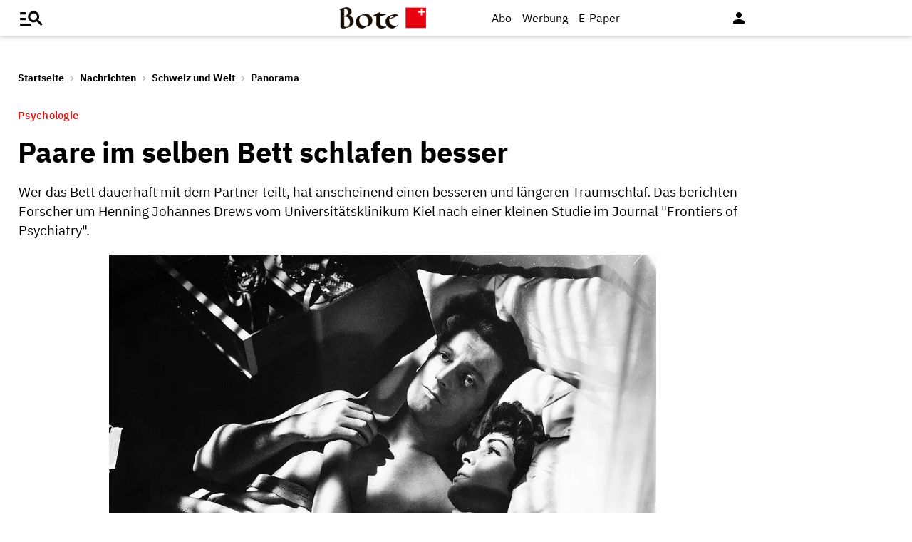

--- FILE ---
content_type: text/html;charset=utf-8
request_url: https://www.bote.ch/nachrichten/schweizundwelt/panorama/paare-im-selben-bett-schlafen-besser-art-1248892
body_size: 12798
content:
<!DOCTYPE html>
<html lang="de" data-fcms-toggledisplay-container="navContainer">
  <head>
    
    <title>Paare im selben Bett schlafen besser</title>
    <meta http-equiv="content-type" content="text/html; charset=UTF-8" />
    <meta http-equiv="language" content="de" />
    <meta name="author" content="Bote der Urschweiz AG" />
    <meta name="publisher" content="Bote der Urschweiz AG" />
    <meta name="distribution" content="global" />
    <meta name="page-topic" content="Dienstleistungen" />
    <meta name="revisit-after" content="7 days" />
    <meta name="robots" content="INDEX, FOLLOW, NOARCHIVE" />
    <meta name="viewport" content="width=device-width, initial-scale=1.0, user-scalable=yes" />
    <meta name="google-site-verification" content="V25r7EGX8IwrZruwz6-j947VbYfgx4y3L-13JuOGd_8" />
    <meta name="facebook-domain-verification" content="ua8z8hr2q7cginhsupi7sibi9ya6tq" />

    <link rel="preload" href="/design/fonts/materialicons/MaterialIcons-Regular.woff2" as="font" crossorigin>

    <!-- OG Tags -->
    <meta property="fb:app_id" content="170815382956921" />
    <meta property="og:site_name" content="www.bote.ch"/>
    <meta property="og:locale" content="de_DE" />
    <meta property="og:url" content="https://www.bote.ch/nachrichten/schweizundwelt/panorama/paare-im-selben-bett-schlafen-besser-art-1248892" />
    <meta property="og:type" content="article" />
    <meta property="og:title" content="Paare im selben Bett schlafen besser" />
    <meta property="og:description" content="Wer das Bett dauerhaft mit dem Partner teilt, hat anscheinend einen besseren und längeren Traumschlaf. Das berichten Forscher um Henning Johannes Drews vom Universitätsklinikum Kiel nach einer kleinen Studie im Journal 'Frontiers of Psychiatry'." />    <meta property="og:image" content="https://www.bote.ch/storage/image/5/0/5/4/1614505_default_1AoOXI_cXCD1b.jpg" />
    <meta property="og:image:width" content="760" />
    <meta property="og:image:height" content="500" />                <meta property="article:published_time" content="2020-06-25T10:31:00+02:00" />
    <meta name="description" content="Wer das Bett dauerhaft mit dem Partner teilt, hat anscheinend einen besseren und längeren Traumschlaf. Das berichten Forscher um Henning Johannes Drews vom Universitätsklinikum Kiel nach einer kleinen Studie im Journal &quot;Frontiers of Psychiatry&quot;." >
<meta name="generator" content="fCMS by fidion GmbH, Wuerzburg, www.fidion.de" >

<script type="application/ld+json">
  {
    "@context": "https://schema.org"
    ,
    "@type": "NewsArticle",
    "@id": "https://www.bote.ch/nachrichten/schweizundwelt/panorama/paare-im-selben-bett-schlafen-besser-art-1248892",
    "mainEntityOfPage": "https://www.bote.ch/nachrichten/schweizundwelt/panorama/paare-im-selben-bett-schlafen-besser-art-1248892",
    "name": "Paare im selben Bett schlafen besser",
    "headline": "Paare im selben Bett schlafen besser",
    "description": "Wer das Bett dauerhaft mit dem Partner teilt, hat anscheinend einen besseren und längeren Traumschlaf. Das berichten Forscher um Henning Johannes Drews vom Universitätsklinikum Kiel nach einer kleinen Studie im Journal 'Frontiers of Psychiatry'.",    "image": {
      "@type": "ImageObject",
      "url": "https://www.bote.ch/storage/image/5/0/5/4/1614505_default_1AoOXI_cXCD1b.jpg"
    },        "datePublished": "2020-06-25T10:31:00+02:00",
    "dateModified": "2022-08-19T21:33:19+02:00",
    "publisher": {
      "@type": "Organization",
      "name": "Bote der Urschweiz AG",
      "logo": {
        "@type": "ImageObject",
        "url": "https://www.bote.ch/images/templates/static/logos/BdU_logo.png"
      }
   }        ,
    "author": {
     "@type": "Organization",
      "name": "Bote der Urschweiz"
    }      }
</script>
    <link rel="canonical" href="https://www.bote.ch/nachrichten/schweizundwelt/panorama/paare-im-selben-bett-schlafen-besser-art-1248892" />
    <link rel="stylesheet" type="text/css"  href="/storage/css/1766391846_20260114154131/121_composite.css_2_ssl.css" > 

      <style></style>

      <script>class fcmsCritical_Dynamic_Style_Device_Model{constructor(){this.type='';this.os='';this.browser='';this.osVersion='';this.fullOsVersion='';this.appType='';this.appVersion='';this.buildVersion='';this.deviceModel='';this.touch=false;this.hash='';this.share=false;this.userAgent=window.navigator.userAgent;}
getGenericDeviceClasses(){const i=this;const classes=[];if(i.os==='ios'){classes.push('fcmscss-device-ios');}else if(i.os==='android'){classes.push('fcmscss-device-android');}
if(i.type==='smartphone'){classes.push('fcmscss-device-smartphone');}else if(i.type==='tablet'){classes.push('fcmscss-device-tablet');}
if(i.appType==='fcmsiosapp'){classes.push('fcmscss-device-fcmsiosapp');}else if(i.appType==='fcmswebapp'){classes.push('fcmscss-device-fcmswebapp');}else if(i.appType==='jambitandroidapp'){classes.push('fcmscss-device-jambitandroidapp');}else if(i.appType==='jambitiosapp'){classes.push('fcmscss-device-jambitiosapp');}
return classes;}
setStyles(classes){const cl=this.getGenericDeviceClasses();document.getElementsByTagName("html")[0].classList.add(...classes,...cl);}}
class fcmsCritical_Dynamic_Style_Device{constructor(){this.deviceModel=this.detect();}
getDeviceInformation(){return this.deviceModel;}
detect(){let ua=window.navigator.userAgent;if(typeof fcmsLib_Device_Navigator==='function'){var navigator=new fcmsLib_Device_Navigator();ua=navigator.getUserAgent();}
const deviceInformation=new fcmsCritical_Dynamic_Style_Device_Model();this.detectDeviceType(deviceInformation,ua);this.detectOperatingSystem(deviceInformation,ua.toLowerCase());this.detectBrowser(deviceInformation,ua.toLowerCase());this.detectTouch(deviceInformation);this.detectApp(deviceInformation,ua.toLowerCase());this.detectHash(deviceInformation);this.detectShare(deviceInformation);return deviceInformation;}
detectShare(di){di.share=(typeof navigator.share==='function');}
detectHash(di){di.hash=window.location.hash.substr(1);}
detectOperatingSystem(deviceInformation,userAgent){let os='';if(userAgent.includes("windows")){os='windows';}else if(userAgent.includes("android")){os='android';this.detectAndroidVersion(deviceInformation,userAgent);}else if(userAgent.includes("linux")){os='linux';}else if(userAgent.includes("ios")||userAgent.includes("ipad")||userAgent.includes("iphone")){os='ios';this.detectIosVersion(deviceInformation,userAgent);}
deviceInformation.os=os;}
detectBrowser(deviceInformation,userAgent){if(userAgent.includes("applewebkit")&&!userAgent.includes("android")){deviceInformation.browser="safari";}}
detectDeviceType(deviceInformation,ua){let type='';if(/(tablet|ipad|playbook|silk)|(android(?!.*mobi))/i.test(ua)){type='tablet';}else if(/Mobile|iP(hone|od)|Android|BlackBerry|IEMobile|Kindle|Silk-Accelerated|(hpw|web)OS|Opera M(obi|ini)/.test(ua)){type='smartphone';}else{type='desktop';}
deviceInformation.type=type;}
detectApp(deviceInformation,userAgent){if(userAgent.indexOf("fcmswebapp")!==-1){this.detectWebApp(deviceInformation,userAgent);}else if(userAgent.indexOf("fcmsiosapp")!==-1){this.detectIosApp(deviceInformation,userAgent);}else if(userAgent.endsWith(" (app; wv)")===true){this.detectJambitApp(deviceInformation,userAgent);}}
detectWebApp(deviceInformation,userAgent){var result=userAgent.match(/\s*fcmswebapp\/([\d\.]+)[-]?([\d]*)\s*\(([a-zA-Z\s]+)\s+([\w,\-.!"#$%&'(){}\[\]*+/:<=>?@\\^_`|~ \t]+);\s*([^;]+);\s+([a-zA-Z]+);.*\)/);if(result===null){console.error("fcmsWebApp-UserAgent "+userAgent+" konnte nicht geparst werden.");return"";}
deviceInformation.appType="fcmswebapp";deviceInformation.appVersion=result[1];deviceInformation.buildVersion=result[2];deviceInformation.os=result[3];if(!isNaN(parseInt(result[4],10))){deviceInformation.fullOsVersion=result[4];deviceInformation.osVersion=this.getMajorVersion(result[4]);}
deviceInformation.deviceModel=result[5];deviceInformation.type=result[6];}
detectIosApp(deviceInformation,userAgent){var result=userAgent.match(/\s*fcmsiosapp\/([\d\.]+)[-]?([\d\.]*)\s*\(([a-zA-Z\s]+)\s+([\d\.]+);.*\).*/);if(result===null){console.error("fcmsIosApp-UserAgent "+userAgent+" konnte nicht geparst werden.");return"";}
deviceInformation.appType="fcmsiosapp";deviceInformation.appVersion=result[1];deviceInformation.buildVersion=result[2];if(result[3]==='iphone'){deviceInformation.type='smartphone';}else if(result[3]==='ipad'){deviceInformation.type='tablet';}
deviceInformation.os="ios";deviceInformation.fullOsVersion=result[4];deviceInformation.osVersion=this.getMajorVersion(result[4]);}
detectJambitApp(deviceInformation){if(deviceInformation.os==='android'){deviceInformation.appType="jambitandroidapp";}else{deviceInformation.appType="jambitiosapp";}}
detectAndroidVersion(deviceInformation,userAgent){const regex=/android ([\w._\+]+)/;const result=userAgent.match(regex);if(result!==null){deviceInformation.fullOsVersion=result[1];deviceInformation.osVersion=this.getMajorVersion(result[1]);}}
detectIosVersion(deviceInformation,userAgent){const regexes=[/ipad.*cpu[a-z ]+([\w._\+]+)/,/iphone.*cpu[a-z ]+([\w._\+]+)/,/ipod.*cpu[a-z ]+([\w._\+]+)/];for(const regex of regexes){const result=userAgent.match(regex);if(result!==null){deviceInformation.fullOsVersion=result[1].replace(/_/g,'.');deviceInformation.osVersion=this.getMajorVersion(result[1]);break;}}}
detectTouch(deviceInformation){const hasTouch=window.navigator.maxTouchPoints>0;deviceInformation.touch=hasTouch;}
getMajorVersion(version){return version.replace(/[_. ].*/,'');}}
(function(){function f(v){const s=v.split('.');while(s.length<3){s.push('0');}
let r=parseInt(s.map((n)=>n.padStart(3,'0')).join(''),10);return r;}
window.fcmsJs=window.fcmsJs||{};let i=fcmsJs.deviceInformation=(new fcmsCritical_Dynamic_Style_Device()).getDeviceInformation();let cl=[];if(i.appType=='fcmswebapp'&&f(i.appVersion)<=f('23')&&i.os=='android'){cl.push("old-android-app");}if(i.appType=='fcmswebapp'&&f(i.appVersion)<=f('27')&&i.os=='android'){cl.push("price-android-app");}if(f(i.appVersion)>=f('24')&&i.appType=='fcmsiosapp'&&i.os=='ios'){cl.push("new-ios-app");}
i.setStyles(cl);})();</script>
<script>
    if (!window.fcmsJs) { window.fcmsJs = {}; }
</script>
<script>fcmsJs=fcmsJs||{};fcmsJs.loadMe=[];fcmsJs.registerMe=[];fcmsJs.initCallback=[];fcmsJs.scriptMe=[];fcmsJs._callbacks={};fcmsJs._callbacks.currentUser=[];fcmsJs.load=function(){var def={pkg:arguments,cb:null};fcmsJs.loadMe.push(def);return{onLoad:function(cb){def.cb=cb;}}};fcmsJs.applications={register:function(a,b,c){fcmsJs.registerMe.push({cl:a,name:b,options:c});}};fcmsJs.scripts={load:function(){var def={pkg:arguments,cb:null};fcmsJs.scriptMe.push(def);return{onLoad:function(cb){def.cb=cb;}}}};fcmsJs.addDuplicateProtection=function addDuplicateProtection(groupName,linkInfos,idents){fcmsJs.initCallback.push(function(){fcmsJs.addDuplicateProtection(groupName,linkInfos,idents);});};fcmsJs.replaceDuplicateProtection=function replaceDuplicateProtection(groupName,linkInfos,idents){fcmsJs.initCallback.push(function(){fcmsJs.replaceDuplicateProtection(groupName,linkInfos,idents);});};fcmsJs.currentUser={onLoad:function(cb){fcmsJs._callbacks['currentUser'].push(cb);}};</script>
<script async src="/currentUser.js" fetchpriority="high"></script>
<script>
    fcmsJs.customerScriptVersion = "20241016160527";
    fcmsJs.contexturl = "/nachrichten/schweizundwelt/panorama/paare-im-selben-bett-schlafen-besser-art-1248892";
    fcmsJs.cookiedomain = "";
    fcmsJs.oldCookiedomain = "";
    fcmsJs.isHttpsAllowed = true;
</script>
<script src="/_fWS/jsoninplainout/javascript/fcmsLib_Init/load/init.js?version=1766391846" async fetchpriority="high"></script>
<script>try { fcmsJs.config = {"maps":{"defLatitude":49.804265,"defLongitude":9.99804,"k":"AIzaSyBMSEbzv42QLBZrX1SkuSi0JDE8RKBb2wc"},"externalContentMapping":[],"facetedsearch_resultmap":[],"newspaperTitles":[],"recommendation":{"cmp_consent_index":5},"upload":{"limit":20}}; } catch (e) { console.error(e); }</script>

      
<script>
  fcmsJs.load('fcmsUser_Utils').onLoad(function() {
    fcmsJs.currentUser.onLoad(function(data) {
      var userData = data.user || null;

      // - Begin Comscore Tag -
      var cookie = new fcmsLib_Init_Cookies();     
      var fpid = cookie.read('fpid');

      if (!fpid) {
        fpid = [+new Date, Math.floor(Math.random() * 99999999 + 1000000)].join('_');
        cookie.create('fpid', fpid, 365);
      }

      var csData = {
        c1: "2",
        c2: "35271431",
        mp_brand: "Bote der Urschweiz",
        ns_site: "Bote.ch",
        cs_fpid: fpid,
        mp_login: 3
      };

      if (userData && userData.idHashed) {
        csData.mp_fpid = userData.idHashed;
        csData.mp_login = 1;
      }

      if(typeof _comscore == "undefined") {
        _comscore = [];
      }
      _comscore.push(csData);

      (function() {
        var s = document.createElement("script");
        var el = document.getElementsByTagName("script")[0];
        s.async = true;
        s.src = "https://sb.scorecardresearch.com/cs/1234567/beacon.js";
        el.parentNode.insertBefore(s, el);
      })();

      // - End Comscore Tag -

      // - Begin GA dataLayer -
      var ga_user_data = { user_id: '', user_type: '' };
      if (userData && userData.idHashed) {
        ga_user_data.user_id = userData.idHashed;
        if(userData.email.indexOf('@bote.ch') !== -1 || userData.email.indexOf('@fidion.de')  !== -1) {
          ga_user_data.user_type = 'internal';
        } else if(userData.permissions.indexOf('bduabo') !== -1 || userData.permissions.indexOf('bduepaper') !== -1) {
          ga_user_data.user_type = 'subscriber';
        } else {
          ga_user_data.user_type = 'registered';
        }
      }
      dataLayer.push(ga_user_data);
      // - End GA dataLayer -

    });
  });  
</script>
      <script src="https://www.bote.ch/storage/scr/1766391846_20241016160527/17_embed2click.js"></script>
      <script>
  window.googletag = window.googletag || {cmd: []};
  fcmsJs._googleTagHelper = { adSlots: [] };
</script>
<script>
  var ad_unit = "/21822988163/bdu_website/";

  var device = {
    screenWidth: window.innerWidth || document.documentElement.clientWidth,
    screenHeight: window.innerHeight || document.documentElement.clientHeight,
    isMobile: function(){ return (this.screenWidth < 1025); },
    isDesktop: function(){ return (this.screenWidth >= 1025); }
  };

  var device_type = (device.isMobile()) ? "bdu_mobile" : "bdu_desktop";
</script><!-- tinyhead-werbung-head-script -->
      <!-- seite-werbung-head_billboard -->

      <!-- Touchicons -->
      <link rel="apple-touch-icon" sizes="175x175" href="/design/pics/touchicons/BdU_app_icon_web_175x175.png">
      <link rel="icon" type="image/vnd.microsoft.icon" sizes="16x16" href="/design/pics/touchicons/favicon.ico">
      <meta name="msapplication-TileColor" content="#ffffff">
      <meta name="theme-color" content="#ffffff">

      <!-- Audienzz Header-Script -->
      <script src="https://adnz.co/header.js?adTagId=240" async></script>      <meta name="adnz-canonical-url" content="https://www.bote.ch/nachrichten/schweizundwelt/panorama/paare-im-selben-bett-schlafen-besser-art-1248892" />      
      <!-- Google Tag Manager -->
      <script>window.dataLayer = window.dataLayer || [];</script>
      <script>(function(w,d,s,l,i){w[l]=w[l]||[];w[l].push({'gtm.start':
                                                            new Date().getTime(),event:'gtm.js'});var f=d.getElementsByTagName(s)[0],
            j=d.createElement(s),dl=l!='dataLayer'?'&l='+l:'';j.async=true;j.src=
              'https://www.googletagmanager.com/gtm.js?id='+i+dl;f.parentNode.insertBefore(j,f);
                                  })(window,document,'script','dataLayer','GTM-MBRXP5K');</script>
      <!-- End Google Tag Manager -->
      
      <!-- dataLayer -->
      <script>
        var keyword_array = [];        keyword_array.push("Forscherteams,Betten,Universitätskliniken,Zeitschriften".split(',') );                                keyword_array.push("Deutsche Presseagentur".split(',') );                                keyword_array = keyword_array.flat().filter(function(e){ return e });
        
        dataLayer.push({                    paywall: false,                    article_type: 'free',                              article_category: 'Panorama',
          article_location: '',
          article_dossier: '',          article_keywords: keyword_array
        });
      </script>

      </head>
    <body class="">
      
      <!-- Google Tag Manager (noscript) -->
      <noscript><iframe src="https://www.googletagmanager.com/ns.html?id=GTM-MBRXP5K" height="0" width="0" style="display:none;visibility:hidden"></iframe></noscript>
      <!-- End Google Tag Manager (noscript) -->
      
      <div class="pagewrapper" id="pagewrapper"><!-- in Layout fuer die Navi -->  <div class="werbWideboard werbWideboardDesktop werbWideboard--gridFit werbWideboard--head
 werbWideboard--headDetail ">
  <div id="adnz_wideboard_1" class="adPlacementContainer"></div>
  
</div>
<header class="header header-detail">
  <div class="header-content" data-fcms-toggledisplay-container="gemeindeContainer">
    <div class="pageheader">

      <div id="mainNavigationmobile" 
           data-fcms-method="toggleDisplay"
           data-fcms-toggledisplay-togglecontainer="navContainer"
           data-fcms-toggledisplay-toggleallbutton="navButton"
           data-fcms-toggledisplay-buttonactiveclass="navButton__open"
           data-fcms-toggledisplay-autohide="1" 
           data-fcms-toggledisplay-autoclose="1" 
           data-fcms-toggledisplay-togglemode="toggleCss"
           data-fcms-toggledisplay-visibleclass="navContainer_open">    

        <span class="iconbg menue mobile-menu-handler" data-fcms-toggledisplay-button="navButton">
          <i class="burgermenue-icon" onclick="toggleMobile = 1;"></i>
        </span>
        <nav class="navigationContainermobile">     
  <ul class="mainLayer" data-fcms-toggledisplay-container="navContainer">
  
  
<script>
fcmsJs.load('fcmsUser_Customer').onLoad(function() {

	if (fcmsJs.customer) {
      var headUser = fcmsLib_Utils_Dom_Element.getElementById('head_user');
      var mobileHeadUser = fcmsLib_Utils_Dom_Element.getElementById('mobile_head_user');

      if (fcmsJs.customer.isLoggedIn) {
        headUser.addClass('active');
        mobileHeadUser.addClass('active');
      } else {	
        fcmsJs.customer.onLogin.subscribe(function() {
          headUser.addClass('active');
          mobileHeadUser.addClass('active');
        });
      }
   }
});
</script>

        <div id="autolayout_3472963_33bbcbb75ce9926f2633cffb6d5256e3"  data-fcms-layoutid="804" data-fcms-contextlevel="0" data-fcms-autoload="1">
  <div data-fcms-container="wsLoadTarget">
  </div>
  <div data-fcms-container="loader" style="display:none;">
    <img src="/storage/sym/loaders/loader_big_black.gif" alt="Lade Inhalte..." title="Inhalte werden geladen">
  </div>
</div>
<script>
  fcmsJs.applications.register(
    'fcmsUser_Site_WsLoadApplication',
    'autolayout_3472963_33bbcbb75ce9926f2633cffb6d5256e3',
    {
    }
  );
</script>
        <li data-fcms-navigationElement="65" class="mainLayerElement cat65 ">

   
  
<div class="tiefe1_aktiv">Nachrichten</div>
  

<div class="subLayer">
  <ul>

    <li>
      <a href="/nachrichten/schwyz/" class="tiefe2" >Kanton Schwyz</a>
    </li>
    <li>
      <a href="/nachrichten/regionalsport/" class="tiefe2" >Regionalsport</a>
    </li>
    <li>
      <a href="/nachrichten/zentralschweiz/" class="tiefe2" >Zentralschweiz</a>
    </li>
    <li>
      <a href="/nachrichten/schweizundwelt/" class="tiefe2_aktiv" >Schweiz und Welt</a>
    </li>
    <li>
      <a href="/nachrichten/vereine/" class="tiefe2" >Vereine</a>
    </li>
    <li>
      <a href="/nachrichten/videos/" class="tiefe2" >Videos</a>
    </li>
    <li>
      <a href="/nachrichten/sport/" class="tiefe2" >Sport</a>
    </li>
    <li>
      <a href="/nachrichten/kultur/" class="tiefe2" >Kultur</a>
    </li>
    <li>
      <a href="/service/leserbriefe/" class="tiefe2" >Leserbriefe</a>
    </li>
    <li>
      <a href="/nachrichten/ratgeber/" class="tiefe2" >Ratgeber</a>
    </li>
    <li>
      <a href="/nachrichten/sponsored/" class="tiefe2" >Sponsored</a>
    </li>
  </ul>
</div>

</li>
<li data-fcms-navigationElement="177861" class="mainLayerElement cat177861 ">

   
  
<div class="tiefe1">Service</div>
  

<div class="subLayer">
  <ul>

    <li>
      <a href="/service/agenda/" class="tiefe2" >Agenda</a>
    </li>
    <li>
      <a href="https://www.bote.ch/service/wetter/webcams/schwyz/" class="tiefe2" >Wetter-Webcams</a>
    </li>
    <li>
      <a href="https://gottesdienstkalender.ch/" class="tiefe2" target="_blank">Gottesdienstkalender</a>
    </li>
    <li>
      <a href="https://schwyzermedienhaus.ch/trauer/" class="tiefe2" target="_blank">Trauer</a>
    </li>
    <li>
      <a href="/mein-profil/newsletter/" class="tiefe2" >Newsletter</a>
    </li>
    <li>
      <a href="/service/abo-service/" class="tiefe2" >Abo-Service</a>
    </li>
    <li>
      <a href="/kleinanzeigen/" class="tiefe2" >Kleinanzeigen</a>
    </li>
  </ul>
</div>

</li>
<li data-fcms-navigationElement="177860" class="mainLayerElement cat177860 ">

   
  
<div class="tiefe1">Angebote</div>
  

<div class="subLayer">
  <ul>

    <li>
      <a href="/angebote/aboplus/" class="tiefe2" >Abo+ Vorteile</a>
    </li>
    <li>
      <a href="https://bote-kino.ch/" class="tiefe2" target="_blank">Bote Open Air Kino</a>
    </li>
    <li>
      <a href="/dossier/weihnachtsaktion/" class="tiefe2" >Weihnachtsaktion</a>
    </li>
    <li>
      <a href="/dossier/bote-in-der-schule/" class="tiefe2" >Zeitung in der Schule </a>
    </li>
    <li>
      <a href="https://schwyzermedienhaus.ch/events-und-sponsoring/" class="tiefe2" target="_blank">Sponsoring</a>
    </li>
  </ul>
</div>

</li>
<li data-fcms-navigationElement="177954" class="mainLayerElement cat177954 footer-style">

  
  <a href="/kontakt/" class="tiefe1">Kontakt</a>
  
   

 
</li>
<li data-fcms-navigationElement="177963" class="mainLayerElement cat177963 footer-style">

  
  <a href="/team/" class="tiefe1">Team</a>
  
   

 
</li>
<li data-fcms-navigationElement="177863" class="mainLayerElement cat177863 footer-style">

  
  <a href="/jobs/" class="tiefe1">Jobs</a>
  
   

 
</li>
<li data-fcms-navigationElement="177957" class="mainLayerElement cat177957 footer-style">

  
  <a href="/impressum/" class="tiefe1">Impressum</a>
  
   

 
</li>
<li data-fcms-navigationElement="177864" class="mainLayerElement cat177864 footer-style">

  
  <a href="/datenschutz/" class="tiefe1">Datenschutz</a>
  
   

 
</li>
<li data-fcms-navigationElement="177865" class="mainLayerElement cat177865 footer-style">

  
  <a href="/faq/" class="tiefe1">FAQ</a>
  
   

 
</li>

</ul>

</nav>




      </div>

      <div class="pagelogo" title="Bote der Urschweiz AG">
        <a href="/">
          <img class="logozwei" alt="Bote der Urschweiz AG" src="/design/pics/BdU_logo.svg" />
         </a>
      </div>
      <div class="pagelogin">
        <a class="abo" href="/abo/">Abo</a>
         <a class="werbung" href="https://schwyzermedienhaus.ch/werbung/">Werbung</a>
        <a class="epaper" href="/epaper/">
          <nobr>
            <i class="fcms-epaper-icon-prospekt" title="zum ePaper"></i>
            <span class="iconText">E-Paper</span>
          </nobr>
        </a>
          <div id="autolayout_3472963_933b2e921754e2163a073ac9141961fb"  data-fcms-layoutid="830" data-fcms-contextlevel="0" data-fcms-autoload="1">
  <div data-fcms-container="wsLoadTarget">
  </div>
  <div data-fcms-container="loader" style="display:none;">
    <img src="/storage/sym/loaders/loader_big_black.gif" alt="Lade Inhalte..." title="Inhalte werden geladen">
  </div>
</div>
<script>
  fcmsJs.applications.register(
    'fcmsUser_Site_WsLoadApplication',
    'autolayout_3472963_933b2e921754e2163a073ac9141961fb',
    {
    }
  );
</script>
        <div data-fcms-domid="fcms_loginbox">
  <div class="loginicon">

  <a class="open-fancybox-loginlogout" href="#myloginlogout"><span><i class="material-icons" title="An-/Abmelden" data-icon="person"></i></span></a>

  <div style="display:none;" id="myloginlogout">
    <section class="loginContainer">
      <header class="login-header">Anmelden</header>
      <section class="login-body">
        <form action="https://www.bote.ch/nachrichten/schweizundwelt/panorama/paare-im-selben-bett-schlafen-besser-art-1248892" method="post" name="loginfrm">
          <input type="hidden" name="_FRAME" value="" />
          <input type="hidden" name="user[control][login]" value="true" />
          <div class="fcms_loginbox">            <input class="input" type="text" placeholder="E-Mail oder Benutzername" name="username" id="username" value="" size="14" />
            <div class="password-container">
              <input class="input withicon" type="password" placeholder="Passwort" name="password" id="password" size="14" data-fcms-method="passwordtoggle" data-fcms-passwordtoggle-icon="password-icon-id-header" data-fcms-passwordtoggle-styleclass="password-show" />
              <span data-fcms-domid="password-icon-id-header" class="password-icon"></span>
            </div>
            <div class="input-field styled">
              <label for="perma001" style="cursor: pointer;">
                <input id="perma001" name="permanent" type="checkbox" checked="checked" />
                <span>Login merken</span></label>
            </div> 
            <button class="login-button" type="submit">Jetzt anmelden</button>
            <a class="passreminder text-link-general" href="/mein-profil/passwort-vergessen/">Passwort vergessen?</a>
                      </div>
        </form>
      </section>
      <div class="horizontal-line">
        <div class="text-in-horizontal-line"><span>oder</span></div>
      </div>
      <footer class="btn"><a href="/mein-profil/registrieren/">Registrieren</a></footer>
    </section>
  </div>
</div>
</div>
<script>
  fcmsJs.load('fcmsUser_Utils').onLoad(function() {
    fcmsJs.currentUser.onLoad(function(data) {
      fcmsUser_Utils_CurrentUser.applyToDom(data);
    });
  });
</script>
<script>
  fcmsJs.applications.register(
    'fcmsUser_FancyBox_Application',
    'fb_loginlogout',
    {
      fancyboxSelector: '.open-fancybox-loginlogout',
      fancyboxOptions: {
        closeClickOutside : true,
        // Open/close animation type
        // Possible values:
        //   false            - disable
        //   "zoom"           - zoom images from/to thumbnail
        //   "fade"
        //   "zoom-in-out"
        //
        animationEffect: "fade",
        touch: false,
      }
    }
  );
</script> 
        
        <div data-fcms-method="display" data-fcms-show-if="fcmsiosapp" style="display:none;">
          <a href="fcmsapp://settings" class="appOptionen">
            <i class="material-icons" data-icon="settings"></i>
          </a>
        </div>
       </div>
    </div>
    
    
  </div>
</header>



<script>
  fcmsJs.load('extlib_jquery').onLoad(function() {
    (function($){
      $('.mobile-menu-handler').on('click touch', function(e){
        $(this).toggleClass('active');
        $('html').toggleClass('locked');
        $('.mobile-menu-container').toggleClass('visible');
      });
    })(jQuery);
  });
</script><div id="webpush-app" class="fcms-webpush">

  <div class="webpush-button" data-fcms-action="openLayer">
    <i class="material-icons">notifications</i>
    <span class="webpush-tooltip"></span>
  </div>

  <div class="webpush-layer" data-fcms-domid="webpush-layer-servicelist" style="display: none;">
    <div class="webpush-layer-content">
      <div class="headline">Push-Benachrichtigungen</div>
      <p>Bleiben Sie mit unseren Nachrichten in Form von Browser-Push-Benachrichtigungen immer gut informiert.<br>
         Sie können die Zustimmung jederzeit widerrufen.</p>
      <div class="h5">Push-Service abonnieren</div>
      <p data-fcms-domid="default-message">Bitte wählen Sie die Push-Services aus, für welche Sie Benachrichtigungen erhalten möchten.</p>
      <p data-fcms-domid="migration-message" style="display: none;">Bitte wählen Sie wegen einer technischen Umstellung die Push-Services erneut aus, für welche Sie Benachrichtigungen erhalten möchten.</p>      <div class="input-field styled">
        <label for="webpush-service1" style="cursor: pointer;">
          <input type="checkbox" data-fcms-domid="webpush-service" id="webpush-service1" value="14" checked="checked"/>
          <span>Sport-News Bote der Urschweiz</span>
        </label>
      </div>              <div class="input-field styled">
        <label for="webpush-service2" style="cursor: pointer;">
          <input type="checkbox" data-fcms-domid="webpush-service" id="webpush-service2" value="13" checked="checked"/>
          <span>News-Alarm Bote der Urschweiz</span>
        </label>
      </div>              <p><small>Ich stimme mit der Bestellung in die Speicherung meiner personenbezogener Daten für den Versand der Push-Benachrichtigungen zu. Ich kann jederzeit die Push-Benachrichtigungen abbestellen. Mit der Abbestellung werden diese Daten gelöscht.</small></p>
      <div>
        <div class="flex-container start">
          <button class="webpush-select-btn-2nd" type="button" data-fcms-action="selectAll">Alle auswählen</button>
          <button class="webpush-select-btn-2nd" type="button" data-fcms-action="unselectAll">Alle abwählen</button>
          <button class="webpush-select-btn" type="button" data-fcms-action="confirm">Übernehmen</button>
        </div>
        <div class="webpush-close" data-fcms-action="cancel"><i class="material-icons">close</i></div>
      </div>
    </div>
  </div>

  <div class="webpush-layer" data-fcms-domid="webpush-layer-prefixpage" style="display: none;">
    <div class="webpush-layer-content">
      <div class="headline">Push-Benachrichtigungen</div>
      <p>Bleiben Sie mit unseren Nachrichten in Form von Browser-Push-Benachrichtigungen immer gut informiert.<br>
         Sie können die Zustimmung jederzeit widerrufen.</p>
      <p>Möchten Sie die Push-Benachrichtigungen aktivieren?</p>
      <button type="button" data-fcms-action="confirm">Ja</button>
      <button type="button" data-fcms-action="cancel">Nein</button>
    </div>
  </div>

  <div class="webpush-layer" data-fcms-domid="webpush-layer-blockedinfo" style="display: none;">
    <div class="webpush-layer-content">
      <div class="headline">Push-Benachrichtigungen</div>
      <p>Um Benachrichtigungen zu empfangen, ändern Sie den Benachrichtungsstatus in Ihrem Browser</p>
      <button type="button" data-fcms-action="confirm">Ok</button>
    </div>
  </div>

</div>

<script>
  fcmsJs.applications.register('fcmsUser_WebPush_Application', 'webpush-app', {
    'applicationServerKey' : 'BP_qslWdsUa7_S8ZhRlQaRfOED4N6Rlm_zIanNBndmcYkLpjC2NPWarEjd61nlpiN-1y0LSwWKrULHfUW-IQ2KE',          
    'autoPopup' : false,
    'autoSubscribe' : false,
    'forceSubscriptionIf' : function(layer) {
      var defCon = layer.down('[data-fcms-domid="default-message"]');
      var migCon = layer.down('[data-fcms-domid="migration-message"]');        

      if (typeof window.gb_getItem === 'function' && gb_getItem('_gb.push', 'key')) {

        if (typeof window.gb_disable_push === 'function') {                
          window.gb_disable_push();   	 
        }	 

        migCon.show();
        defCon.hide();        
        return true;
      } 

      return false;
    },
    'callbacks' : {
      'afterSubscribe' : function(domNode) {
        var migCon = domNode.down('[data-fcms-domid="migration-message"]');
        var defCon = domNode.down('[data-fcms-domid="default-message"]');

        if (migCon.isVisible()) {
          migCon.hide();
          defCon.show();        
        }        
      }
    }    
  });
</script>




<div class="werbSkyscraper"><div id="adnz_halfpage_1" class="adPlacementContainer"></div></div>
  <main id="main-contentwrapper" class="main contentwrapper"> 
<nav class="breadcrumb">
  <span class="tiefe1_aktiv"><a href="/" title="Startseite">Startseite</a></span>
  <i class="material-icons trenner">chevron_right</i>
  <span class="tiefe1_aktiv"><a href="/" title="Nachrichten">Nachrichten</a></span>
  <i class="material-icons trenner">chevron_right</i>
  <span class="tiefe2_aktiv"><a href="/nachrichten/schweizundwelt/" title="Schweiz und Welt">Schweiz und Welt</a></span>
  <i class="material-icons trenner">chevron_right</i>
  <span class="tiefe3_aktiv"><a href="/nachrichten/schweizundwelt/panorama/" title="Panorama">Panorama</a></span>
</nav>


<div class="contentbox">

  <div class="fcms_artdetail">

    <article class="
                    art-detail
                     ">
      <header>

        <div class="dachzeile">
          <span class="text ">
            Psychologie
          
          </span>
        </div>

        <h1 class="headline">Paare im selben Bett schlafen besser</h1>
        <div class="beschreibung">Wer das Bett dauerhaft mit dem Partner teilt, hat anscheinend einen besseren und längeren Traumschlaf. Das berichten Forscher um Henning Johannes Drews vom Universitätsklinikum Kiel nach einer kleinen Studie im Journal "Frontiers of Psychiatry".</div>

      </header>

      <div class="detailelement bildbox">
  <div id="slick-slider--fotos-ext" class="slick-slider fotoglider">    

    <figure class="teaser-image" data-fcms-lightbox-src="/storage/image/5/0/5/4/1614505_fancybox-relaunch2022_1AoOXH_uvsRk1.jpg"
            data-caption="<div>Als Paar das Bett teilen ist gesund: Normalerweise träumt man mehr und ist dadurch tagsüber ausgeglichener, besagt eine Studie. Das gilt aber nur, wenn keiner schnarcht. (Filmstill &quot;Ich war ihm hörig&quot;)</div><span>Bild: Keystone/STR</span>" >
      <section class="bildcontainer">
        <picture><source type="image/webp" sizes="(min-width: 1074px) 1024px, (min-width: 736px) calc(100vw - 40px), calc(100vw - 40px)" srcset="/storage/image/5/0/5/4/1614505_detailelement-top-320w_1Au6H1_95qH7X.webp 320w, /storage/image/5/0/5/4/1614505_detailelement-top_1Au6H1_95qH7X.webp 768w, /storage/image/5/0/5/4/1614505_detailelement-top-800w_1Au6H1_95qH7X.webp 800w, /storage/image/5/0/5/4/1614505_detailelement-top-1024w_1Au6H1_95qH7X.webp 1024w" ><source sizes="(min-width: 1074px) 1024px, (min-width: 736px) calc(100vw - 40px), calc(100vw - 40px)" srcset="/storage/image/5/0/5/4/1614505_detailelement-top-320w_1Au6H1_95qH7X.jpg 320w, /storage/image/5/0/5/4/1614505_detailelement-top_1Au6H1_95qH7X.jpg 768w, /storage/image/5/0/5/4/1614505_detailelement-top-800w_1Au6H1_95qH7X.jpg 800w, /storage/image/5/0/5/4/1614505_detailelement-top-1024w_1Au6H1_95qH7X.jpg 1024w" ><img loading="lazy" src="/storage/image/5/0/5/4/1614505_detailelement-top_1Au6H1_95qH7X.jpg" alt="" width="768" height="576" ></picture>
      </section>
      <figcaption><div class="bildunterschrift">Als Paar das Bett teilen ist gesund: Normalerweise träumt man mehr und ist dadurch tagsüber ausgeglichener, besagt eine Studie. Das gilt aber nur, wenn keiner schnarcht. (Filmstill "Ich war ihm hörig")</div><div class="bildautor">Bild: Keystone/STR</div></figcaption>
    </figure>
    
 
  </div> 
</div>
<script>
  fcmsJs.load('fcmsUser_SlickGlider').onLoad(function () {
    fcmsJs.applications.register(
      'fcmsUser_SlickGlider_Application',
      'slick-slider--fotos-ext', 
      {
        lazyrun: true,
        lightbox: true,
        slickOptions : {
          lazyLoad: 'ondemand',
          dots: false,
          infinite: true,
          speed: 300,
          initialSlide: 0,
          arrows: true,
          centerMode: false,
          centerPadding: '0px',
          slidesToShow: 1,
          slidesToScroll: 1,
          accessibility: true,
          variableWidth: false,
          adaptiveHeight: false,
          responsive: [
            {
              breakpoint: 799,
              settings: {
              }
            }
          ]
        },
        slickLightboxOptions: {
          itemSelector: 'figure[data-fcms-lightbox-src]',
          src: 'data-fcms-lightbox-src',
          caption: 'caption',
        }
      }
    );
  });
</script>


      <div class="article_main">

        <div class="article_text artikelInhalt">
          <div class="art-content">
            <div class="article-aside">
              <div class="sidebar-content">

                <section class="datetime flex-container">
                  <div>25.06.2020, 10:31&nbsp;Uhr</div>
                   </section>
                  
				  
                  <div class="author-in-text-mode">
  
   
  
   
                  </div>
                  
    
                  <div class="artikel-teilen" data-fcms-method="socialShare"
                       data-fcms-title="Paare im selben Bett schlafen besser"
                       data-fcms-url="/nachrichten/schweizundwelt/panorama/paare-im-selben-bett-schlafen-besser-art-1248892"
                       data-fcms-link="https://www.bote.ch/nachrichten/schweizundwelt/panorama/paare-im-selben-bett-schlafen-besser-art-1248892">

                    <a href="javascript:" data-fcms-target="email"  data-fcms-statictext="Lesen Sie den Artikel auf https://www.bote.ch/nachrichten/schweizundwelt/panorama/paare-im-selben-bett-schlafen-besser-art-1248892" title="per Mail versenden"><span class="mail social"><span class="icon material-icons">mail</span></span></a>

                    <a class="hide-desk" href="javascript:" data-fcms-target="WhatsApp" title="whatsapp"><div class="social"><img class="social-media-icon" alt="WhatsApp" src="/design/pics/socialmediaicons/whatsapp-icon.svg"></div></a>
                    <a href="javascript:" data-fcms-target="facebook" title="facebook"><div class="social"><img class="social-media-icon" alt="facebook" src="/design/pics/socialmediaicons/facebook-icon.svg"></div></a>
                    
                    
                   </div>
 
                  
 
                  </div> 
                  </div>
                <div class="grundtext paywall">
      

                  <p>"Durch gute REM-Phasen kann die mentale Gesundheit erhalten bleiben", sagte Erstautor Drews vom Zentrum für Integrative Psychiatrie (ZIP) der Deutschen Presse-Agentur. Die Abkürzung REM steht für Rapid Eye Movement - rege Augenbewegungen, wie sie für den Traumschlaf typisch sind.</p>
<p>Das deutsch-dänische Forscherteam hatte für die Studie den Schlaf von zwölf jungen und gesunden Paaren untersucht. Die 24 Teilnehmer verbrachten dafür vier Nächte im Schlaflabor und schliefen teils allein, teils mit Partner oder Partnerin. Die Wissenschaftler analysierten dabei ihren Schlaf - von Gehirnwellen über die Atmung und Muskelverspannungen bis zu Körperbewegungen. Zudem befragten sie die Probanden unter anderem zu ihrer Beziehung.</p>
<p>Seit langem sei bekannt, dass es im Paarschlaf mehr Körperbewegungen geben könne, sagt Drews. "Das Mehr an Bewegungen darf man aber nicht mit schlechterem Schlaf verwechseln. Das Gehirn schläft dabei trotzdem gut."</p>
<h2>Schnarchen wurde ausgeblendet</h2>
<p>Die Forscher stellten fest, dass die REM-Phasen bei den schlafenden Paaren sowohl verlängert als auch weniger gestört waren als bei den einzeln Schlafenden. "Die Vermutung liegt nahe, dass man dadurch emotional ausgeglichener wird", sagt Drews. Kreativität, soziale Interaktionen und kreative Problemlösungen könnten möglicherweise gestärkt werden. "Je besser der REM-Schlaf ist, desto besser kann man sozial interagieren."</p>
<p>Zudem zeige die Studie, dass Partner ihre Schlafmuster einander anpassen. "Paare, die eine eher oberflächliche Beziehung haben, stimmen ihren Schlaf nicht so aufeinander ab", sagt Drews. Werde der Beziehung dagegen tiefere Bedeutung beigemessen, dann werde der Schlaf stärker synchronisiert.</p>
<p>Für Drews sind viele Fragen zum Paarschlaf noch unbeantwortet, etwa ob die bei jungen Paaren festgestellten Effekte auch bei älteren Menschen zum Tragen kommen oder was passiert, wenn ein Partner an einer ernsthaften Erkrankung leidet oder schlicht schnarcht. Beides war bei den untersuchten Paaren nicht der Fall.</p>
<p>* Fachartikelnummer DOI: 10.3389/fpsyt.2020.00583 <span class="autor">(sda/dpa)</span></p>
                  
 
                  <div class="flex-container schlagworte">
                    
                    <div class="btn line schlagwort" data-fcms-module="Organisation"
     data-fcms-topic="Deutsche Presseagentur"
     data-fcms-name="Deutsche Presseagentur">  <a href="/organisation/deutsche-presseagentur/">Deutsche Presseagentur</a></div>
                    
                  </div>
                </div>             

              </div>
            </div>
          </div>


          

          

          <div class="contentbox artikelfuss">
            <a href="javascript:" data-fcms-method="scroll" data-fcms-scroll-target="pagewrapper" data-fcms-scroll-duration="300">
              <span class="btn special">Zum Artikelanfang</span>
            </a>
          </div>

          <div class="werbWideboard werbWideboardDesktop werb--marBot30">
            <div id="adnz_business-click_1" class="adPlacementContainer"></div>
          </div>
          </article>
          
 
           <div class="app-back" style="display:none;"><a href="javascript:" data-fcms-method="backLink"><i class="material-icons">arrow_back_ios</i></a></div>

      </div>

      </div>  </main><footer class="footer"> 
  <div class="footer-content">

    <div class="footer-block">
        <div class="pagelogo" title="Bote der Urschweiz AG">
          <a href="/">          <img class="logozwei" alt="Bote der Urschweiz AG" src="/design/pics/BdU_logo.svg" />                  </a>
        </div>
    </div>

    <ul class="footer-block">      <li><a href="/abo/">Abo</a></li>            <li><a href="https://schwyzermedienhaus.ch/werbung/" target="_blank">Werbung</a></li>
      <li><a href="https://schwyzermedienhaus.ch/trauer/" target="_blank">Trauer</a></li>
      <li><a href="/jobs/jobs-bei-der-bote-der-urschweiz-ag-art-1421855">Jobs</a></li>
      <li><a href="/mein-profil/newsletter/">Newsletter</a></li>
      <li><a href="/faq/haeufige-gestellte-fragen-faq-art-1421168">FAQ</a></li>
    </ul>

    <ul class="footer-block">
      <li><a href="/kontakt/kontakt-art-1421678">Kontakt</a></li>
      <li><a href="/team/team-art-1420873">Team</a></li>
      <li><a href="/impressum/impressum-bote-der-urschweiz-art-1420930">Impressum</a></li>
      <li><a href="/datenschutz/datenschutzerklaerung-art-1421856">Datenschutz</a></li>
      <li><a href="/agb/nutzungsbedingungen-und-datenschutzerklaerung-art-1420931">AGB</a></li>
    </ul>
    
    <ul class="footer-block">
      <li><a href="/schlagwort/">Themen-Index</a></li>
      <li><a href="https://schwyzermedienhaus.ch/" target="_blank">Schwyzer Medienhaus</a></li>
    </ul>
    
    <ul class="footer-block">
      <li><a href="https://www.instagram.com/botederurschweiz/" target="_blank"><img class="social-media-icon" alt="instagram" src="/design/pics/socialmediaicons/instagram-icon.svg"></a></li>
    </ul>

  </div>
</footer><script>
  var googletag = googletag || { };
  googletag.cmd = googletag.cmd || [];
</script>
<script async="true" src="https://www.googletagservices.com/tag/js/gpt.js"></script>
<script>
  
  function updateSlotStatus(slotId, state) {
    var elem = document.getElementById(slotId);
    elem.className = state;
  }
  
  googletag.cmd.push(function () {
    for (var prop in fcmsJs._googleTagHelper.adSlots) {
      if (fcmsJs._googleTagHelper.adSlots.hasOwnProperty(prop)) {
        fcmsJs._googleTagHelper.adSlots[prop]();
      }
    }

    // falls Werbung nachgeladen wird, folgende Zeile einkommentieren. Siehe auch: https://support.google.com/dfp_premium/answer/4578089?hl=en
    //googletag.pubads().disableInitialLoad();

    googletag.pubads().enableLazyLoad();
    googletag.pubads().addEventListener('slotRequested', function(event) {
      updateSlotStatus(event.slot.getSlotElementId(), 'fetched');
    });
    googletag.pubads().addEventListener('slotOnload', function(event) {
      updateSlotStatus(event.slot.getSlotElementId(), 'rendered');
    });
    googletag.pubads().set('page_url', 'bote.ch');
    googletag.pubads().enableSingleRequest();
    googletag.pubads().collapseEmptyDivs();
    googletag.enableServices();
  });

  googletag.cmd.push(function () {
    for (var prop in fcmsJs._googleTagHelper.adSlots) {
      if (fcmsJs._googleTagHelper.adSlots.hasOwnProperty(prop)) {
        googletag.display(prop);
      }
    }
  });
</script></div>
    <span id="ivwblock"><!-- ivw-pixel -->
<script>var fcp = new Image();fcp.src="https://www.bote.ch/_CPiX/art-1248892-46441/696e1de98e388.gif?696e1de98e389"</script><noscript><span style="display: none;"><img style="border: none;" src="https://www.bote.ch/_CPiX/art-1248892-46441/696e1de98e388.gif?696e1de98e389" width="1" height="1" alt="" ></span></noscript>
</span>
    <script>
            fcmsJs.load('fcmsUser_User').onLoad(function() {
                var session = new fcmsUser_User_Session();
                session.startContiniousRefresh();
            });
            </script>
        
    <script async src="https://www.bote.ch/_/scripts/fcmsuser/dynamicobjectloader.js?version=1766391846"></script>

    
  </body>
</html>